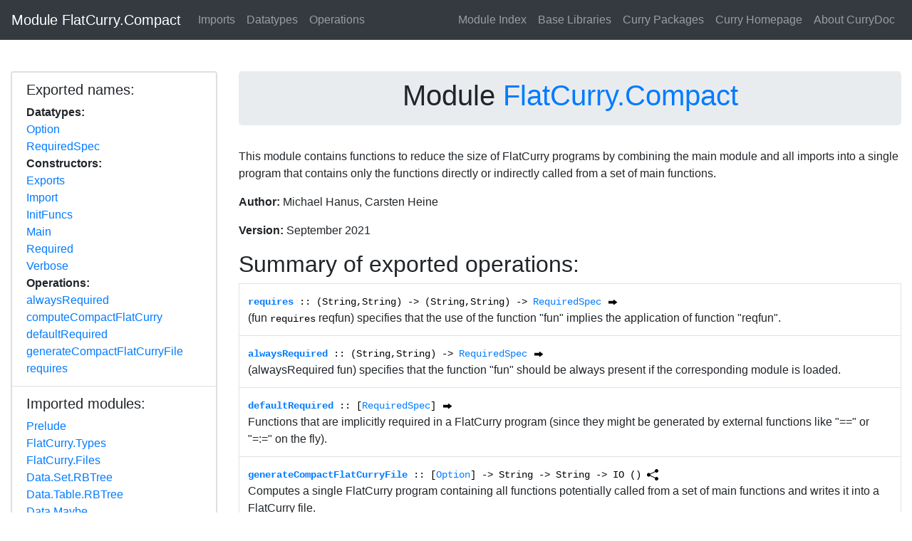

--- FILE ---
content_type: text/html
request_url: https://cpm.curry-lang.org/DOC/flatcurry-3.0.0/FlatCurry.Compact.html
body_size: 3338
content:
<!DOCTYPE html>

<html lang="en">
  
  <head>
    
    <title>
      Module FlatCurry.Compact
    </title>
    
    <meta http-equiv="Content-Type" content="text/html; charset=utf-8"/>
    
    <meta name="viewport" content="width=device-width, initial-scale=1, shrink-to-fit=no"/>
    
    <link rel="shortcut icon" href="bt4/img/favicon.ico"/>
    
    <link rel="stylesheet" type="text/css" href="bt4/css/bootstrap.min.css"/>
    
    <link rel="stylesheet" type="text/css" href="bt4/css/currydoc.css"/>
    
  </head>
  
  <body>
    <nav class="navbar navbar-expand-md navbar-dark fixed-top bg-dark"><a href="?" class="navbar-brand">Module FlatCurry.Compact</a><button type="button" class="navbar-toggler" data-toggle="collapse" data-target="#topnavbar" aria-expanded="false" aria-controls="topnavbar" aria-label="Toggle navigation"><span class="navbar-toggler-icon"></span></button>
      <div id="topnavbar" class="collapse navbar-collapse">
        
        <ul class="navbar-nav mr-auto">
          
          <li class="nav-item">
            <a href="#imported_modules" class="nav-link">Imports</a>
          </li>
          
          <li class="nav-item">
            <a href="#exported_datatypes" class="nav-link">Datatypes</a>
          </li>
          
          <li class="nav-item">
            <a href="#exported_operations" class="nav-link">Operations</a>
          </li>
          
        </ul>
        
        <ul class="navbar-nav navbar-right">
          
          <li class="nav-item">
            <a href="index.html" class="nav-link">Module Index</a>
          </li>
          
          <li class="nav-item">
            <a href="https://cpm.curry-lang.org/pkgs/base.html" target="_blank" class="nav-link">Base Libraries</a>
          </li>
          
          <li class="nav-item">
            <a href="https://cpm.curry-lang.org/" target="_blank" class="nav-link">Curry Packages</a>
          </li>
          
          <li class="nav-item">
            <a href="http://www.curry-lang.org" target="_blank" class="nav-link">Curry Homepage</a>
          </li>
          
          <li class="nav-item">
            <a href="https://cpm.curry-lang.org/pkgs/currydoc.html" target="_blank" class="nav-link">About CurryDoc</a>
          </li>
          
        </ul>
        
      </div>
      </nav>
    <div class="container-fluid">
      
      <div class="row">
        
        <div class="col-sm-3 col-md-3">
          
          <div class="card">
            
            <ul class="list-group">
              
              <li class="list-group-item">
                
                <h5>
                  Exported names:
                </h5>
                
                <ul class="nav flex-column">
                  
                  <li class="nav-item">
                    <b>Datatypes:</b>
                  </li>
                  
                  <li class="nav-item">
                    <a href="#Option">Option</a>
                  </li>
                  
                  <li class="nav-item">
                    <a href="#RequiredSpec">RequiredSpec</a>
                  </li>
                  
                  <li class="nav-item">
                    <b>Constructors:</b>
                  </li>
                  
                  <li class="nav-item">
                    <a href="#Exports_CONS">Exports</a>
                  </li>
                  
                  <li class="nav-item">
                    <a href="#Import_CONS">Import</a>
                  </li>
                  
                  <li class="nav-item">
                    <a href="#InitFuncs_CONS">InitFuncs</a>
                  </li>
                  
                  <li class="nav-item">
                    <a href="#Main_CONS">Main</a>
                  </li>
                  
                  <li class="nav-item">
                    <a href="#Required_CONS">Required</a>
                  </li>
                  
                  <li class="nav-item">
                    <a href="#Verbose_CONS">Verbose</a>
                  </li>
                  
                  <li class="nav-item">
                    <b>Operations:</b>
                  </li>
                  
                  <li class="nav-item">
                    <a href="#alwaysRequired">alwaysRequired</a>
                  </li>
                  
                  <li class="nav-item">
                    <a href="#computeCompactFlatCurry">computeCompactFlatCurry</a>
                  </li>
                  
                  <li class="nav-item">
                    <a href="#defaultRequired">defaultRequired</a>
                  </li>
                  
                  <li class="nav-item">
                    <a href="#generateCompactFlatCurryFile">generateCompactFlatCurryFile</a>
                  </li>
                  
                  <li class="nav-item">
                    <a href="#requires">requires</a>
                  </li>
                  
                </ul>
                
              </li>
              
              <li class="list-group-item">
                <span class="anchored" id="imported_modules">
                  <h5>
                    Imported modules:
                  </h5>
                  </span>
                <ul class="nav flex-column">
                  
                  <li class="nav-item">
                    <a href="https://cpm.curry-lang.org/DOC/base-3.2.0/Prelude.html">Prelude</a>
                  </li>
                  
                  <li class="nav-item">
                    <a href="FlatCurry.Types.html">FlatCurry.Types</a>
                  </li>
                  
                  <li class="nav-item">
                    <a href="FlatCurry.Files.html">FlatCurry.Files</a>
                  </li>
                  
                  <li class="nav-item">
                    <a href="https://cpm.curry-lang.org/DOC/redblacktree-3.0.0/Data.Set.RBTree.html">Data.Set.RBTree</a>
                  </li>
                  
                  <li class="nav-item">
                    <a href="https://cpm.curry-lang.org/DOC/redblacktree-3.0.0/Data.Table.RBTree.html">Data.Table.RBTree</a>
                  </li>
                  
                  <li class="nav-item">
                    <a href="https://cpm.curry-lang.org/DOC/base-3.2.0/Data.Maybe.html">Data.Maybe</a>
                  </li>
                  
                  <li class="nav-item">
                    <a href="https://cpm.curry-lang.org/DOC/base-3.2.0/Data.List.html">Data.List</a>
                  </li>
                  
                  <li class="nav-item">
                    <a href="https://cpm.curry-lang.org/DOC/currypath-3.0.0/System.CurryPath.html">System.CurryPath</a>
                  </li>
                  
                  <li class="nav-item">
                    <a href="https://cpm.curry-lang.org/DOC/filepath-3.0.0/System.FilePath.html">System.FilePath</a>
                  </li>
                  
                  <li class="nav-item">
                    <a href="https://cpm.curry-lang.org/DOC/directory-3.0.0/System.Directory.html">System.Directory</a>
                  </li>
                  
                  <li class="nav-item">
                    <a href="https://cpm.curry-lang.org/DOC/xml-3.0.0/XML.html">XML</a>
                  </li>
                  
                </ul>
                
              </li>
              
            </ul>
            
          </div>
          
        </div>
        
        <div class="col-sm-9 col-md-9">
          <header class="jumbotron">
            <h1>
              Module <a href="FlatCurry.Compact_curry.html">FlatCurry.Compact</a>
            </h1>
            </header>
          <p>
            This module contains functions to reduce the size of FlatCurry programs
by combining the main module and all imports into a single program
that contains only the functions directly or indirectly called from
a set of main functions.
          </p>
          
          <p>
            <b>Author: </b>Michael Hanus, Carsten Heine
          </p>
          
          <p>
            <b>Version: </b>September 2021
          </p>
          
          <h2>
            Summary of exported operations:
          </h2>
          
          <table class="table table-bordered table-hover">
            
            <tr>
              
              <td>
                <code><span class="opname"><span class="anchored" id="requires_SHORT"><a href="#requires">requires</a></span></span>
                  ::  (String,String) -&gt; (String,String) -&gt; <a href="#RequiredSpec">RequiredSpec</a></code>&nbsp;&nbsp;<a href="index.html#det_explain"><img src="bt4/img/forward-fill.svg" alt="Deterministic" title="This operation is deterministic"/></a>&nbsp;
                <br/>
                (fun <code>requires</code>
                reqfun) specifies that the use of the function &quot;fun&quot;
implies the application of function &quot;reqfun&quot;.
              </td>
              
            </tr>
            
            <tr>
              
              <td>
                <code><span class="opname"><span class="anchored" id="alwaysRequired_SHORT"><a href="#alwaysRequired">alwaysRequired</a></span></span>
                  ::  (String,String) -&gt; <a href="#RequiredSpec">RequiredSpec</a></code>&nbsp;&nbsp;<a href="index.html#det_explain"><img src="bt4/img/forward-fill.svg" alt="Deterministic" title="This operation is deterministic"/></a>&nbsp;
                <br/>
                (alwaysRequired fun) specifies that the function &quot;fun&quot; should be
always present if the corresponding module is loaded.
              </td>
              
            </tr>
            
            <tr>
              
              <td>
                <code><span class="opname"><span class="anchored" id="defaultRequired_SHORT"><a href="#defaultRequired">defaultRequired</a></span></span>
                  ::  [<a href="#RequiredSpec">RequiredSpec</a>]</code>&nbsp;&nbsp;<a href="index.html#det_explain"><img src="bt4/img/forward-fill.svg" alt="Deterministic" title="This operation is deterministic"/></a>&nbsp;
                <br/>
                Functions that are implicitly required in a FlatCurry program
(since they might be generated by external functions like
&quot;==&quot; or &quot;=:=&quot; on the fly).
              </td>
              
            </tr>
            
            <tr>
              
              <td>
                <code><span class="opname"><span class="anchored" id="generateCompactFlatCurryFile_SHORT"><a href="#generateCompactFlatCurryFile">generateCompactFlatCurryFile</a></span></span>
                  ::  [<a href="#Option">Option</a>] -&gt; String -&gt; String -&gt; IO ()</code>&nbsp;&nbsp;<a href="index.html#nondet_explain"><img src="bt4/img/share-fill.svg" alt="Non-deterministic" title="This operation might be non-deterministic"/></a>&nbsp;
                <br/>
                Computes a single FlatCurry program containing all functions potentially
called from a set of main functions and writes it into a FlatCurry file.
              </td>
              
            </tr>
            
            <tr>
              
              <td>
                <code><span class="opname"><span class="anchored" id="computeCompactFlatCurry_SHORT"><a href="#computeCompactFlatCurry">computeCompactFlatCurry</a></span></span>
                  ::  [<a href="#Option">Option</a>] -&gt; String -&gt; IO <a href="FlatCurry.Types.html#Prog">Prog</a></code>&nbsp;&nbsp;<a href="index.html#nondet_explain"><img src="bt4/img/share-fill.svg" alt="Non-deterministic" title="This operation might be non-deterministic"/></a>&nbsp;
                <br/>
                Computes a single FlatCurry program containing all functions potentially
called from a set of main functions.
              </td>
              
            </tr>
            
          </table>
          <section id="exported_datatypes">
            <h2>
              Exported datatypes:
            </h2>
            
            <hr/>
            <span class="anchored" id="Option"><span class="typeheader">Option</span></span>
            <p>
              Options to guide the compactification process.
            </p>
            
            <p>
              <span class="explaincat">Constructors:</span>
            </p>
            
            <ul>
              
              <li>
                <span class="anchored" id="Verbose_CONS"><code><span class="opname">Verbose</span>
                    :: Option</code></span>
                : for more output
              </li>
              
              <li>
                <span class="anchored" id="Main_CONS"><code><span class="opname">Main</span>
                    ::  String -> Option</code></span>
                : optimize for one main (unqualified!) function supplied here
              </li>
              
              <li>
                <span class="anchored" id="Exports_CONS"><code><span class="opname">Exports</span>
                    :: Option</code></span>
                : optimize w.r.t. the exported functions of the module only
              </li>
              
              <li>
                <span class="anchored" id="InitFuncs_CONS"><code><span class="opname">InitFuncs</span>
                    ::  [<a href="FlatCurry.Types.html#QName">QName</a>] -> Option</code></span>
                : optimize w.r.t. given list of initially required functions
              </li>
              
              <li>
                <span class="anchored" id="Required_CONS"><code><span class="opname">Required</span>
                    ::  [<a href="#RequiredSpec">RequiredSpec</a>] -> Option</code></span>
                : list of functions that are implicitly required and, thus,
                 should not be deleted if the corresponding module
                 is imported
              </li>
              
              <li>
                <span class="anchored" id="Import_CONS"><code><span class="opname">Import</span>
                    ::  String -> Option</code></span>
                : module that should always be imported
                 (useful in combination with option InitFuncs)
              </li>
              
            </ul>
            
            <hr/>
            <span class="anchored" id="RequiredSpec"><span class="typeheader">RequiredSpec</span></span>
            <p>
              Data type to specify requirements of functions.
            </p>
            
            <p>
              <span class="explaincat">Constructors:</span>
            </p>
            
            <hr/>
            </section><section id="exported_operations">
            <h2>
              Exported operations:
            </h2>
            
            <div class="anchored" id="requires">
              
              <table class="table table-bordered table-hover">
                
                <tr>
                  
                  <td>
                    
                    <p>
                      <code><span class="opname"><a href="FlatCurry.Compact_curry.html#requires">requires</a></span>
                        ::  (String,String) -&gt; (String,String) -&gt; <a href="#RequiredSpec">RequiredSpec</a></code>&nbsp;&nbsp;<a href="index.html#det_explain"><img src="bt4/img/forward-fill.svg" alt="Deterministic" title="This operation is deterministic"/></a>&nbsp;
                    </p>
                    
                    <p>
                      (fun <code>requires</code>
                      reqfun) specifies that the use of the function &quot;fun&quot;
implies the application of function &quot;reqfun&quot;.
                    </p>
                    
                    <dl>
                      
                      <dt>
                        <span class="explaincat">Further infos:</span>
                      </dt>
                      
                      <dd>
                        
                        <ul>
                          
                          <li>
                            defined as non-associative infix operator with precedence 0
                          </li>
                          
                          <li>
                            solution complete, i.e., able to compute all solutions
                          </li>
                          
                        </ul>
                        
                      </dd>
                      
                    </dl>
                    
                  </td>
                  
                </tr>
                
              </table>
              
            </div>
            
            <div class="anchored" id="alwaysRequired">
              
              <table class="table table-bordered table-hover">
                
                <tr>
                  
                  <td>
                    
                    <p>
                      <code><span class="opname"><a href="FlatCurry.Compact_curry.html#alwaysRequired">alwaysRequired</a></span>
                        ::  (String,String) -&gt; <a href="#RequiredSpec">RequiredSpec</a></code>&nbsp;&nbsp;<a href="index.html#det_explain"><img src="bt4/img/forward-fill.svg" alt="Deterministic" title="This operation is deterministic"/></a>&nbsp;
                    </p>
                    
                    <p>
                      (alwaysRequired fun) specifies that the function &quot;fun&quot; should be
always present if the corresponding module is loaded.
                    </p>
                    
                    <dl>
                      
                      <dt>
                        <span class="explaincat">Further infos:</span>
                      </dt>
                      
                      <dd>
                        
                        <ul>
                          
                          <li>
                            solution complete, i.e., able to compute all solutions
                          </li>
                          
                        </ul>
                        
                      </dd>
                      
                    </dl>
                    
                  </td>
                  
                </tr>
                
              </table>
              
            </div>
            
            <div class="anchored" id="defaultRequired">
              
              <table class="table table-bordered table-hover">
                
                <tr>
                  
                  <td>
                    
                    <p>
                      <code><span class="opname"><a href="FlatCurry.Compact_curry.html#defaultRequired">defaultRequired</a></span>
                        ::  [<a href="#RequiredSpec">RequiredSpec</a>]</code>&nbsp;&nbsp;<a href="index.html#det_explain"><img src="bt4/img/forward-fill.svg" alt="Deterministic" title="This operation is deterministic"/></a>&nbsp;
                    </p>
                    
                    <p>
                      Functions that are implicitly required in a FlatCurry program
(since they might be generated by external functions like
&quot;==&quot; or &quot;=:=&quot; on the fly).
                    </p>
                    
                    <dl>
                      
                      <dt>
                        <span class="explaincat">Further infos:</span>
                      </dt>
                      
                      <dd>
                        
                        <ul>
                          
                          <li>
                            solution complete, i.e., able to compute all solutions
                          </li>
                          
                        </ul>
                        
                      </dd>
                      
                    </dl>
                    
                  </td>
                  
                </tr>
                
              </table>
              
            </div>
            
            <div class="anchored" id="generateCompactFlatCurryFile">
              
              <table class="table table-bordered table-hover">
                
                <tr>
                  
                  <td>
                    
                    <p>
                      <code><span class="opname"><a href="FlatCurry.Compact_curry.html#generateCompactFlatCurryFile">generateCompactFlatCurryFile</a></span>
                        ::  [<a href="#Option">Option</a>] -&gt; String -&gt; String -&gt; IO ()</code>&nbsp;&nbsp;<a href="index.html#nondet_explain"><img src="bt4/img/share-fill.svg" alt="Non-deterministic" title="This operation might be non-deterministic"/></a>&nbsp;
                    </p>
                    
                    <p>
                      Computes a single FlatCurry program containing all functions potentially
called from a set of main functions and writes it into a FlatCurry file.
This is done by merging all imported FlatCurry modules and removing
the imported functions that are definitely not used.
                    </p>
                    
                    <dl>
                      
                      <dt>
                        <span class="explaincat">Example call:</span>
                      </dt>
                      
                      <dd>
                        <code>(generateCompactFlatCurryFile options progname target)</code>
                      </dd>
                      
                    </dl>
                    
                    <dl>
                      
                      <dt>
                        <span class="explaincat">Parameters:</span>
                      </dt>
                      
                      <dd>
                        
                        <ul>
                          
                          <li>
                            <code>options</code>
                            : list of options
                          </li>
                          
                          <li>
                            <code>progname</code>
                            : name of the Curry program that should be compacted
                          </li>
                          
                          <li>
                            <code>target</code>
                            : name of the target file where the compact program is saved
                          </li>
                          
                        </ul>
                        
                      </dd>
                      
                    </dl>
                    
                  </td>
                  
                </tr>
                
              </table>
              
            </div>
            
            <div class="anchored" id="computeCompactFlatCurry">
              
              <table class="table table-bordered table-hover">
                
                <tr>
                  
                  <td>
                    
                    <p>
                      <code><span class="opname"><a href="FlatCurry.Compact_curry.html#computeCompactFlatCurry">computeCompactFlatCurry</a></span>
                        ::  [<a href="#Option">Option</a>] -&gt; String -&gt; IO <a href="FlatCurry.Types.html#Prog">Prog</a></code>&nbsp;&nbsp;<a href="index.html#nondet_explain"><img src="bt4/img/share-fill.svg" alt="Non-deterministic" title="This operation might be non-deterministic"/></a>&nbsp;
                    </p>
                    
                    <p>
                      Computes a single FlatCurry program containing all functions potentially
called from a set of main functions.
This is done by merging all imported FlatCurry modules (these are loaded
demand-driven so that modules that contains no potentially called functions
are not loaded) and removing the imported functions that are definitely
not used.
                    </p>
                    
                    <dl>
                      
                      <dt>
                        <span class="explaincat">Example call:</span>
                      </dt>
                      
                      <dd>
                        <code>(computeCompactFlatCurry options progname)</code>
                      </dd>
                      
                    </dl>
                    
                    <dl>
                      
                      <dt>
                        <span class="explaincat">Parameters:</span>
                      </dt>
                      
                      <dd>
                        
                        <ul>
                          
                          <li>
                            <code>options</code>
                            : list of options
                          </li>
                          
                          <li>
                            <code>progname</code>
                            : name of the Curry program that should be compacted
                          </li>
                          
                        </ul>
                        
                      </dd>
                      
                    </dl>
                    
                    <dl>
                      
                      <dt>
                        <span class="explaincat">Returns:</span>
                      </dt>
                      
                      <dd>
                        the compact FlatCurry program
                      </dd>
                      
                    </dl>
                    
                  </td>
                  
                </tr>
                
              </table>
              
            </div>
            </section>
        </div>
        
      </div>
      
      <hr/>
      <footer><i>Generated by <b>CurryDoc</b>
          (Version 3.1.0 of February 14, 2023) at Jun 18 09:49:47 2024</i></footer>
    </div>
    
    <script src="https://code.jquery.com/jquery-3.4.1.slim.min.js">
      
    </script>
    
    <script src="bt4/js/bootstrap.bundle.min.js">
      
    </script>
    
  </body>
  
</html>


--- FILE ---
content_type: text/css
request_url: https://cpm.curry-lang.org/DOC/flatcurry-3.0.0/bt4/css/currydoc.css
body_size: 668
content:
/* Changes to default bootstrap style: */

body {
  padding-top: 100px;
  padding-bottom: 40px;
}

.jumbotron {
  padding: 10px 20px;
}

.jumbotron h1 {
  text-align: center;
}

/* padding for in-page bookmarks and fixed navbar */
section {
  padding-top: 30px;
}

.sidebar-nav > li > a {
  padding-top: 5px;
  padding-bottom: 5px;
  line-height: 15px;
}

.anchored {
  padding-top: 40px;
}

/* type name at header positions */
.typeheader {
  font-size: 24px;
  font-weight: bold;
}

/* function name in the documentation of a exported functions */
.opname {
  font-weight: bold;
}

/* style for constructor comments" */
.conscomment {
  padding: 5px 0px 0px 20px;
}

/* style for explanation categories like "Constructors:" */
.explaincat {
  font-style: italic;
}

code { color:black }

.keyword { color:blue }
.constructorname_constrpattern { color : #ff00ff }
.constructorname_constrcall { color : #ff00ff }
.constructorname_constrdecla { color : #ff00ff }
.constructorname_otherconstrkind { color : #ff00ff }
.typeconstructor_typedecla  { color : #ff7f50 }
.typeconstructor_typeuse  { color : #ff7f50 }
.typeconstructor_typeexport  { color : #ff7f50 }
.function_infixfunction  { color : #800080 }
.function_typsig  { color : #800080 }
.function_fundecl  { color : #800080 }
.function_functioncall  { color : #800080 }
.function_otherfunctionkind  { color : #800080 }
.moduleName  { color : #800000 }
.commentary  { color : green }
.numberCode  { color : #008080 }
.stringCode  { color : #800000 }
.charCode  { color : #800000 }
.symbol  { color : #666666 }
.identifier_iddecl   { color : black }
.identifier_idoccur   { color : black }
.identifier_unknownid   { color : black }
.codeWarning  {font-weight: bold;font-style:italic; color : red }
.codeError  { font-style:italic; color : #a52a2a }
.notParsed  { font-style:italic; color : #C0C0C0 }


--- FILE ---
content_type: image/svg+xml
request_url: https://cpm.curry-lang.org/DOC/flatcurry-3.0.0/bt4/img/forward-fill.svg
body_size: 277
content:
<svg xmlns="http://www.w3.org/2000/svg" width="16" height="16" fill="currentColor" class="bi bi-forward-fill" viewBox="0 0 16 16">
  <path d="M9.77 12.11l4.012-2.953a.647.647 0 0 0 0-1.114L9.771 5.09a.644.644 0 0 0-.971.557V6.65H2v3.9h6.8v1.003c0 .505.545.808.97.557z"/>
</svg>